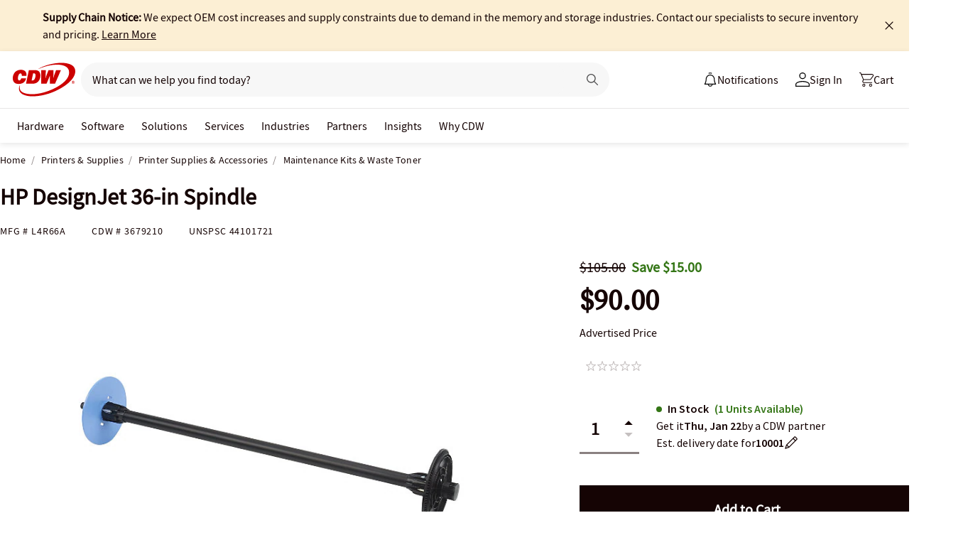

--- FILE ---
content_type: application/x-javascript;charset=utf-8
request_url: https://smetrics.cdw.com/id?d_visid_ver=5.2.0&d_fieldgroup=A&mcorgid=6B61EE6A54FA17010A4C98A7%40AdobeOrg&mid=36607977906016055175662105096074478455&ts=1768833102343
body_size: -115
content:
{"mid":"36607977906016055175662105096074478455"}

--- FILE ---
content_type: text/javascript;charset=UTF-8
request_url: https://webobjects2.cdw.com/is/image/CDW/3679210_IS?req=set,json&handler=cbImageGallery1768833102244&callback=cbImageGallery1768833102244&_=1768833099631
body_size: -121
content:
/*jsonp*/cbImageGallery1768833102244({"set":{"pv":"1.0","type":"img_set","n":"CDW/3679210_IS","item":[{"i":{"n":"CDW/3679210"},"s":{"n":"CDW/3679210"},"dx":"2400","dy":"1800","iv":"1NhPl2"},{"i":{"n":"CDW/3679210a"},"s":{"n":"CDW/3679210a"},"dx":"2400","dy":"1800","iv":"SvSP53"},{"i":{"n":"CDW/3679210h"},"s":{"n":"CDW/3679210h"},"dx":"900","dy":"900","iv":"TK2Qb0"}]}},"");

--- FILE ---
content_type: application/javascript
request_url: https://tags.tiqcdn.com/utag/cdw/main/prod/utag.685.js?utv=ut4.51.202507021517
body_size: 1956
content:
//tealium universal tag - utag.685 ut4.0.202601141636, Copyright 2026 Tealium.com Inc. All Rights Reserved.
try{(function(id,loader){var u={"id":id};utag.o[loader].sender[id]=u;if(utag.ut===undefined){utag.ut={};}
var match=/ut\d\.(\d*)\..*/.exec(utag.cfg.v);if(utag.ut.loader===undefined||!match||parseInt(match[1])<41){u.loader=function(o,a,b,c,l,m){utag.DB(o);a=document;if(o.type=="iframe"){m=a.getElementById(o.id);if(m&&m.tagName=="IFRAME"){b=m;}else{b=a.createElement("iframe");}o.attrs=o.attrs||{};utag.ut.merge(o.attrs,{"height":"1","width":"1","style":"display:none"},0);}else if(o.type=="img"){utag.DB("Attach img: "+o.src);b=new Image();}else{b=a.createElement("script");b.language="javascript";b.type="text/javascript";b.async=1;b.charset="utf-8";}if(o.id){b.id=o.id;}for(l in utag.loader.GV(o.attrs)){b.setAttribute(l,o.attrs[l]);}b.setAttribute("src",o.src);if(typeof o.cb=="function"){if(b.addEventListener){b.addEventListener("load",function(){o.cb();},false);}else{b.onreadystatechange=function(){if(this.readyState=="complete"||this.readyState=="loaded"){this.onreadystatechange=null;o.cb();}};}}if(o.type!="img"&&!m){l=o.loc||"head";c=a.getElementsByTagName(l)[0];if(c){utag.DB("Attach to "+l+": "+o.src);if(l=="script"){c.parentNode.insertBefore(b,c);}else{c.appendChild(b);}}}};}else{u.loader=utag.ut.loader;}
if(utag.ut.typeOf===undefined){u.typeOf=function(e){return({}).toString.call(e).match(/\s([a-zA-Z]+)/)[1].toLowerCase();};}else{u.typeOf=utag.ut.typeOf;}
u.ev={"view":1};u.initialized=false;u.scriptrequested=false;u.queue=[];u.map={};u.extend=[];u.loader_cb=function(a,b,c){utag.DB("send:685:CALLBACK");u.initialized=true;var teal_session_id=b["cp.utag_main_ses_id"]+";exp-session";if(b["cp.utag_main_ses_id"]){if(typeof b["cp.utag_main_qm_replay_sent"]==="undefined"){utag.loader.SC("utag_main",{"qm_replay_sent":teal_session_id});}else{if(b["cp.utag_main_qm_replay_sent"]===b["cp.utag_main_ses_id"]){utag.DB(u.id+": Same session detected; duplicate UDH call not sent.");return;}else{utag.loader.SC("utag_main",{"qm_replay_sent":teal_session_id});}}}
if(typeof utag.loader.RC("QuantumMetricSessionID")==="string"){u.makeUDHRequest(b);}else{var count=0,max_attempts=3;var timer=setInterval(function(){if(typeof utag.loader.RC("QuantumMetricSessionID")==="string"){u.makeUDHRequest(b);clearInterval(timer);}else{count++;if(count>max_attempts){utag.DB(u.id+": Unable to retrieve the Quantum Metric Session ID. Replay URL not sent to UDH.");clearInterval(timer);}}},2000);}
utag.DB("send:685:CALLBACK:COMPLETE");};u.callBack=function(){var data={};while(data=u.queue.shift()){u.data=data.data;u.loader_cb(data.a,data.b,data.c);}};u.makeUDHRequest=function(b){var i,key,dc_parameter_list=[],replay_parameter_list=[],default_account_profile=utag.cfg.utid.split("/"),standard_replay_params=["autoreplay","replaysecond","qmUserCookie","qmSessionCookie","ts"];u.data.qmUserCookie=u.data.qmUserCookie||utag.loader.RC("QuantumMetricUserID");u.data.qmSessionCookie=u.data.qmSessionCookie||utag.loader.RC("QuantumMetricSessionID");for(i=0;i<standard_replay_params.length;i++){if(u.data[standard_replay_params[i]]){replay_parameter_list.push(standard_replay_params[i]+u.data.kvp_delim+u.data[standard_replay_params[i]]);}}
if(!utag.ut.isEmptyObject(u.data.custom)){for(key in u.data.custom){if(u.data.custom.hasOwnProperty(key)){replay_parameter_list.push(key+u.data.kvp_delim+u.data.custom[key]);}}}
u.data.replay_url=u.data.replay_url.replace("##utag_subscription_name##",u.data.subscription_name);u.data.replay_url+=replay_parameter_list.join(u.data.qsp_delim);u.data.tealium_account=u.data.tealium_account||default_account_profile[0];u.data.tealium_profile=u.data.tealium_profile||default_account_profile[1];dc_parameter_list.push("tealium_account"+u.data.kvp_delim+u.data.tealium_account);dc_parameter_list.push("tealium_profile"+u.data.kvp_delim+u.data.tealium_profile);dc_parameter_list.push("tealium_vid"+u.data.kvp_delim+b["cp.utag_main_v_id"]);dc_parameter_list.push("quantum_metric_user_id"+u.data.kvp_delim+u.data.qmUserCookie);dc_parameter_list.push("quantum_metric_replay_url"+u.data.kvp_delim+encodeURIComponent(u.data.replay_url));u.data.dc_base_url+=dc_parameter_list.join(u.data.qsp_delim);var xhr=new XMLHttpRequest();xhr.open("get",u.data.dc_base_url,true);xhr.send();};u.send=function(a,b){if(u.ev[a]||u.ev.all!==undefined){utag.DB("send:685");utag.DB(b);var c,d,e,f;u.data={"qsp_delim":"&","kvp_delim":"=","subscription_name":"cdw","tealium_account":"cdw","tealium_profile":"main","send_replay_url":"true","ts":"30days","base_url":"//qm.cdw.com/qscripts/quantum-##utag_subscription_name##.js","dc_base_url":"https://collect.tealiumiq.com/vdata/i.gif?","replay_url":"https://##utag_subscription_name##.quantummetric.com/#/users/search?","autoreplay":"true","replaysecond":"-20","qmUserCookie":"","qmSessionCookie":"","custom":{}};utag.DB("send:685:EXTENSIONS");utag.DB(b);c=[];for(d in utag.loader.GV(u.map)){if(b[d]!==undefined&&b[d]!==""){e=u.map[d].split(",");for(f=0;f<e.length;f++){if(u.data.hasOwnProperty(e[f])){u.data[e[f]]=b[d];}else{u.data.custom[e[f]]=b[d];}}}}
utag.DB("send:685:MAPPINGS");utag.DB(u.data);if(!u.data.subscription_name){utag.DB(u.id+": Tag not fired: Required attribute subscription_name not populated");return;}
u.data.ts=u.data.ts||"30days";u.data.send_replay_url=(u.data.send_replay_url===true||u.data.send_replay_url.toLowerCase()==="true")?true:false;u.data.base_url=u.data.base_url.replace("##utag_subscription_name##",u.data.subscription_name);if(u.initialized&&!u.replay_url_sent){u.loader_cb(a,b,c);}else{u.queue.push({"data":u.data,"a":a,"b":b,"c":c});if(!u.scriptrequested){u.scriptrequested=true;u.loader({"type":"script","src":u.data.base_url,"cb":(u.data.send_replay_url)?u.callBack:null,"loc":"script","id":"utag_685","attrs":{}});}}
utag.DB("send:685:COMPLETE");}};utag.o[loader].loader.LOAD(id);}("685","cdw.main"));}catch(error){utag.DB(error);}


--- FILE ---
content_type: text/javascript; charset=UTF-8
request_url: https://cdw.needle.com/pload?v=10126B&cid=1768833104831&cids=2&ts=1768833104846&pcount=24&pdata=title%3DHP%2520DesignJet%252036-in%2520Spindle%2520-%2520L4R66A%2520-%2520Maintenance%2520Kits%2520%2526%2520Waste%2520Toner%2520-%2520CDW.com%26url%3Dhttps%253A%252F%252Fwww.cdw.com%252Fproduct%252Fhp-36-in-spindle-printer-spindle%252F3679210%26wn%3D104846%26ls%3D1%26ExternalNetwork%3Dtrue%26productId%3D3679210%26categoryId%3DPrinters%2520%2526%2520Supplies%257CPrinter%2520Supplies%2520%2526%2520Accessories%257CMaintenance%2520Kits%2520%2526%2520Waste%2520Toner%26productPrice%3D90%26inviteContext%3DPrinters%2520%2526%2520Supplies%26setBrand%3DHP%2520Inc%26PersistentId%3D%26CustomerSeq%3D%26EAccountUserEmailAddressSeq%3D%26ContactSeq%3D%26CustomerType%3D%26EAccountUserSeq%3D%26RecentOrderFlag%3D%26MSEnrolled%3D%26BrandDescription%3D%26MembershipPrintingSolution%3D%26MembershipShippingQualifier%3D%26MarketingEntitySegmentLevel3Description%3D%26MarketingEntitySegmentLevel2Description%3D%26lz%3DNA
body_size: 99
content:
Needle.setCookie('needleopt','Saant0-bots',3600);Needle.np="N190d1768833104831000110081d23005081d23005000000000000000000000000000000000";Needle.setCookie("needlepin",Needle.np,15552000);